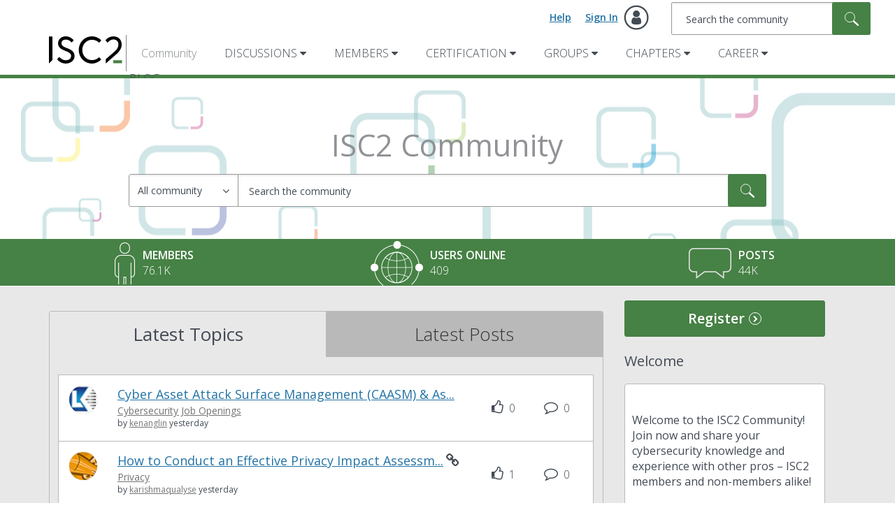

--- FILE ---
content_type: text/html; charset=utf-8
request_url: https://www.google.com/recaptcha/api2/aframe
body_size: 266
content:
<!DOCTYPE HTML><html><head><meta http-equiv="content-type" content="text/html; charset=UTF-8"></head><body><script nonce="6CbH_yJNcdA5yTcWv8JGww">/** Anti-fraud and anti-abuse applications only. See google.com/recaptcha */ try{var clients={'sodar':'https://pagead2.googlesyndication.com/pagead/sodar?'};window.addEventListener("message",function(a){try{if(a.source===window.parent){var b=JSON.parse(a.data);var c=clients[b['id']];if(c){var d=document.createElement('img');d.src=c+b['params']+'&rc='+(localStorage.getItem("rc::a")?sessionStorage.getItem("rc::b"):"");window.document.body.appendChild(d);sessionStorage.setItem("rc::e",parseInt(sessionStorage.getItem("rc::e")||0)+1);localStorage.setItem("rc::h",'1768662511102');}}}catch(b){}});window.parent.postMessage("_grecaptcha_ready", "*");}catch(b){}</script></body></html>